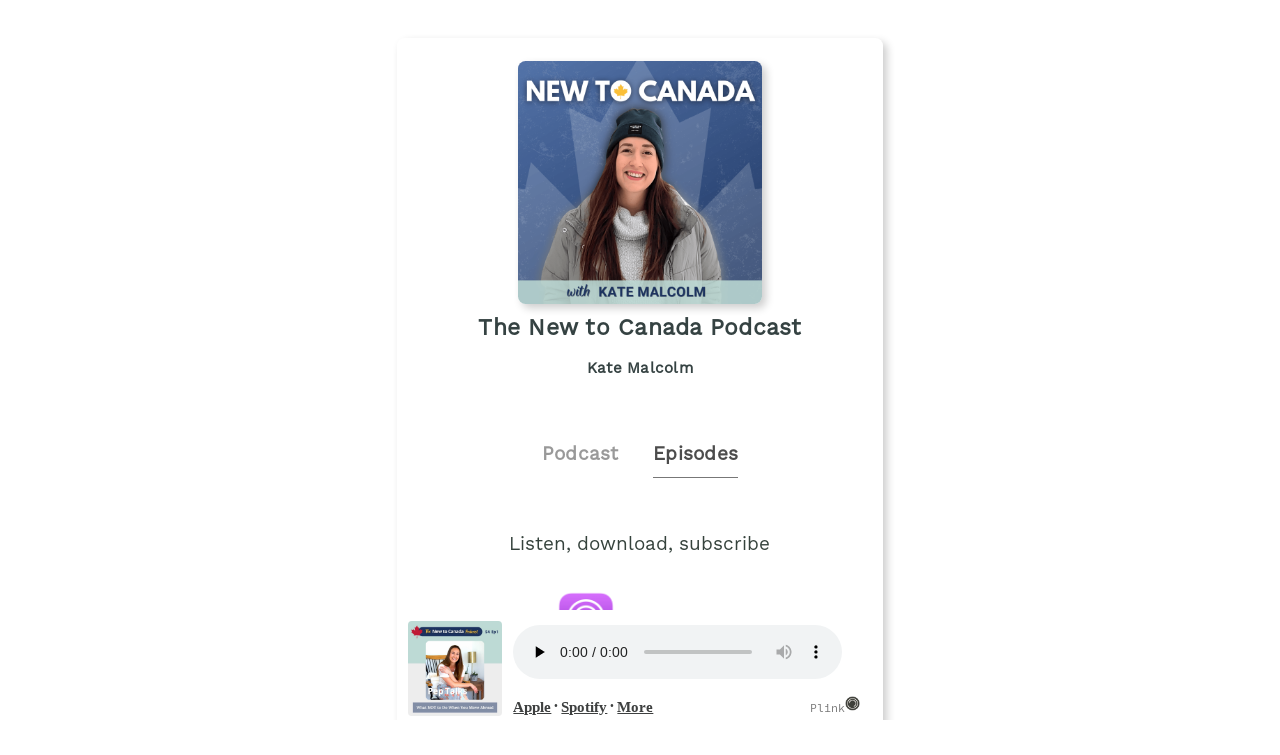

--- FILE ---
content_type: text/html;charset=utf-8
request_url: https://plinkhq.com/i/1529804050/e/1000587189581
body_size: 5153
content:
<!DOCTYPE html>
            <html>
              <head>
                <meta charset="utf-8">
                <meta name="viewport" content="width=device-width, initial-scale=1" />
                <title>Pep Talks: What NOT to Do When Your Move Abroad | Your Host, Kate - Podcast Episode Links - Plink</title>
                <meta name="description" content="Podcast Episode smart links to listen to The New to Canada Podcast. Click to listen, free! Join me as I share another of my passionate pep talks! This time, the topic is: Self-Sabotage. I'm sharing 5 behaviours and mindsets to avoid after moving abroad that could be setting back your progress and hindering your whole experience. You might.... Podcast links by Plink.">
                <link rel="icon" type="image/jpg" href="https://plinkhq.com/assets/images/plink-mark-circle-grey.png" sizes="32x32">
                <meta property="twitter:card" content="summary">
                <meta property="twitter:url" content="https://plinkhq.com/i/1529804050/e/1000587189581">
                <meta property="twitter:title" content="Pep Talks: What NOT to Do When Your Move Abroad | Your Host, Kate - Podcast Episode Links - Plink">
                <meta property="twitter:description" content="Podcast Episodes smart links to listen, download, and subscribe to The New to Canada Podcast. Click to listen! Join me as I share another of my passionate pep talks! This time, the topic is: Self-Sabotage. I'm sharing 5 behaviours and mindsets to avoid after moving abroad that could be setting back your progress and hindering your whole experience. You might.... Podcast links by Plink.">
                <meta property="twitter:image" content="https://is1-ssl.mzstatic.com/image/thumb/Podcasts221/v4/59/8b/1d/598b1d68-72e7-5201-df91-946f398bcfdb/mza_8255468249951665031.png/600x600bb.jpg">
                <meta property="og:url" content="https://plinkhq.com/i/1529804050/e/1000587189581">
                <meta property="og:title" content="Pep Talks: What NOT to Do When Your Move Abroad | Your Host, Kate - Podcast Episode Links - Plink">
                <meta property="og:description" content="Podcast Episodes smart links to listen, download, and subscribe to The New to Canada Podcast. Click to listen! Join me as I share another of my passionate pep talks! This time, the topic is: Self-Sabotage. I'm sharing 5 behaviours and mindsets to avoid after moving abroad that could be setting back your progress and hindering your whole experience. You might.... Podcast links by Plink.">
                <meta property="og:image" content="https://is1-ssl.mzstatic.com/image/thumb/Podcasts221/v4/59/8b/1d/598b1d68-72e7-5201-df91-946f398bcfdb/mza_8255468249951665031.png/600x600bb.jpg">
                <link rel="stylesheet" href="https://plinkhq.com/assets/css/main.css"><link rel="stylesheet" href="https://plinkhq.com/assets/css/tachyons.min.css">
                <script src="https://plinkhq.com/assets/misc/ga-gtm.js"></script>
              </head>
              <body class="pa2">
                <noscript><iframe src="https://www.googletagmanager.com/ns.html?id=GTM-5WJZGF3" height="0" width="0" style="display:none;visibility:hidden"></iframe></noscript>
                <article class="mt4-ns mb4-ns mb2 pa2 mw6-ns w-100 br3 shadow-5 center" id="podPage">
                  <div class="cf mt2 mb4">
                    <img src="https://static.libsyn.com/p/assets/3/3/d/0/33d0c7416aac8d31bafc7308ab683e82/Podcast_Art-min.png" alt="The New to Canada Podcast podcast show image" class="db center br3 mw5-ns mt2 shadow-5" />
                    <h1 class="tc f3 mt2 mb2">The New to Canada Podcast</h1>
                    <h2 class="tc f5 black--80 mb2">Kate Malcolm</h2>
                  </div>
                  <div class="cf tc center">
                    <a href="https://plinkhq.com/i/1529804050?to=page" class="link pointer">
                      <h2 class="f4 black-40 pv2 pr4 dib">Podcast</h2>
                    </a>
                    <h2 class="f4 black-70 pv2 dib bb b--gray">Episodes</h2>
                  </div>
                <section class="cf pa4">
                  <h3 class="tc f4 mt2 mb4">Listen, download, subscribe</h3>
                  <div class="pl6-ns pl5 db mb4">
                    <a class="flex v-mid no-underline" rel="nofollow" href="https://plinkhq.com/i/1529804050/e/1000587189581?to=applepod" title="Listen on iOS - Apple Podcasts">
                      <img src="https://plinkhq.com/assets/images/podcast-app-icons/ios-apple-podcasts-app-icon-logo.png" alt="The New to Canada Podcast podcast on Apple Podcast" class="h3 w3 mr3" /><span class="black--80 f5 fw6 v-mid" style="line-height: 3.5rem;">Apple Podcasts</span>
                    </a>
                  </div>
                  <div class="pl6-ns pl5 db mb4">
                    </div>
                  <div class="pl6-ns pl5 db mb4">
                <a class="flex v-mid no-underline" rel="nofollow" href="https://plinkhq.com/i/1529804050/e/1000587189581?to=spotify" title="Listen on iOS and Android - Spotify Podcasts">
                  <img src="https://plinkhq.com/assets/images/podcast-app-icons/spotify-music-podcasts-app-icon.png" alt="The New to Canada Podcast podcast on Spotify" class="h3 w3 mr3" /><span class="black--80 f5 fw6 v-mid" style="line-height: 3.5rem;">Spotify</span>
                </a>
              </div>
                  <h2 class="f4-ns f5 black pa1">Pep Talks: What NOT to Do When Your Move Abroad | Your Host, Kate</h2>
                  <time class="f5 dib ttu tracked"><small>11/22/2022 &bull; 18 min</small></time>
                  <style>
                  .wrap-urls {
                    overflow-wrap: break-word;
                    word-wrap: break-word;
                    -ms-word-break: break-all;
                    word-break: break-all;
                    word-break: break-word;
                    -ms-hyphens: auto;
                    -moz-hyphens: auto;
                    -webkit-hyphens: auto;
                    hyphens: auto;
                  }
                  </style>
                  <p class="f5-ns wrap-urls">Join me as I share another of my passionate pep talks! This time, the topic is: Self-Sabotage. I'm sharing 5 behaviours and mindsets to avoid after moving abroad that could be setting back your progress and hindering your whole experience. You might not even know you're doing it... Let me know if you're guilty!
 Links & Resources:
  WIRELESSWAVE Black Friday Deals on smartphones, data plans, and accessories: https://direc.to/i3Hr  Download my 50 free tips from newcomers to Canada: What they wish they knew before they moved! thenewcomercollective.com/canada-tips/ Follow me on Instagram: @TheNewcomerCollective For more about us and what we do, check out our website: TheNewcomerCollective.com   
   </p>
                  <style>@keyframes fadeIn { 0% { opacity: 0; } 100% { visibility: visible; opacity: 1; } }</style><div id="episodePageAd" class="cf mb2 w-100 center br3 bg-near-white" style="animation: 1.5s fadeIn; animation-fill-mode: forwards; visibility: hidden;">
          <div class="dt dt--fixed w-100">
            <div class="dtc pa2-ns pa1 v-mid">
              <a href="https://www.amazon.com/music/unlimited/ref=as_li_ss_tl?ref_=pd_sl_13pomxnmzw_b&linkCode=ll2&tag=plinklink-20&linkId=db758588957b3de3f6c3ca40db0fd1e7?to=page&utm_source=plinkhq-com&utm_medium=showPageBanner&utm_id=plinkAds" class="no-underline">
                <img src="https://plinkhq.com/assets/images/other/amazon-music-app-icon.png" alt="Unlimited access to any song, ad-free. podcast image" class="br3 mw3">
              </a>
            </div>
            <div class="pa2-ns dtc w-60 v-mid">
              <div style="color:var(--mid-light-grey,#dbe2e2);">
                <p class="f6 fw6 mb1">Unlimited access to any song, ad-free. <span class="bg-black-60 b--black-60 white pa1 br3">Ad</span</p>
                <p class="f7 black-60">Try Amazon Music free for 3 months.</p>
              </div>
            </div>
            <div class="pa2-ns dtc v-mid">
            <span onclick="document.getElementById('episodePageAd').style.display='none'" class="black-60 dtc fr pointer v-mid nt3 mb3-ns">&times;</span>
              <a href="https://www.amazon.com/music/unlimited/ref=as_li_ss_tl?ref_=pd_sl_13pomxnmzw_b&linkCode=ll2&tag=plinklink-20&linkId=db758588957b3de3f6c3ca40db0fd1e7?to=page&utm_source=plinkhq-com&utm_medium=showPageBanner&utm_id=plinkAds" class="db-ns dn fr no-underline f6 tc w-100 pv2 bg-animate bg-black-80 b--black-80 white br3">Listen here</a>
              <a href="https://www.amazon.com/music/unlimited/ref=as_li_ss_tl?ref_=pd_sl_13pomxnmzw_b&linkCode=ll2&tag=plinklink-20&linkId=db758588957b3de3f6c3ca40db0fd1e7?to=page&utm_source=plinkhq-com&utm_medium=showPageBanner&utm_id=plinkAds" class="dn-l dn-m db fr no-underline f6 tc w-100 pv2">&rarr;</a>
            </div>
          </div>
        </div>
                  <ul class='cf nl4 mb4'><li class="list">
                <div class="cf db w-100">
                  <div class="fl w-20 v-mid">
                    <img src="https://is1-ssl.mzstatic.com/image/thumb/Podcasts211/v4/4c/e1/3f/4ce13f78-1a37-3ee0-92f6-045e2befc797/mza_7247172260729900547.png/160x160bb.jpg" alt="Career-Building and Mentorship | Baisakhi from India" class="br3 mw3-ns mw4 mt3-ns mt1" />
                  </div>
                  <div class="fl w-80 v-mid pl2">
                    <a href="https://plinkhq.com/i/1529804050/e/1000716376893" title="Career-Building and Mentorship | Baisakhi from India"><p class="f5">Career-Building and Mentorship | Baisakhi from India</p></a>
                  </div>
                </div>
                </li><li class="list">
                <div class="cf db w-100">
                  <div class="fl w-20 v-mid">
                    <img src="https://is1-ssl.mzstatic.com/image/thumb/Podcasts211/v4/b5/13/88/b51388eb-a543-44c3-32e5-13c14b991fc3/mza_3959200203739409005.png/160x160bb.jpg" alt="Regretting Your Move and Going Back Home | Chiara from England" class="br3 mw3-ns mw4 mt3-ns mt1" />
                  </div>
                  <div class="fl w-80 v-mid pl2">
                    <a href="https://plinkhq.com/i/1529804050/e/1000663949595" title="Regretting Your Move and Going Back Home | Chiara from England"><p class="f5">Regretting Your Move and Going Back Home | Chiara from England</p></a>
                  </div>
                </div>
                </li><li class="list">
                <div class="cf db w-100">
                  <div class="fl w-20 v-mid">
                    <img src="https://is1-ssl.mzstatic.com/image/thumb/Podcasts221/v4/7f/18/ce/7f18ce4d-c207-36b1-7c4a-d52acc507603/mza_4673895740128045817.png/160x160bb.jpg" alt="LIVE: Speed Immigration Stories | Toronto Newcomer Day - May 23" class="br3 mw3-ns mw4 mt3-ns mt1" />
                  </div>
                  <div class="fl w-80 v-mid pl2">
                    <a href="https://plinkhq.com/i/1529804050/e/1000658702030" title="LIVE: Speed Immigration Stories | Toronto Newcomer Day - May 23"><p class="f5">LIVE: Speed Immigration Stories | Toronto Newcomer Day - May 23</p></a>
                  </div>
                </div>
                </li><li class="list">
                <div class="cf db w-100">
                  <div class="fl w-20 v-mid">
                    <img src="https://is1-ssl.mzstatic.com/image/thumb/Podcasts221/v4/c0/3c/37/c03c3702-5034-b779-91d5-03708ab89bfb/mza_3937432352953916254.png/160x160bb.jpg" alt="LIVE: Moving to Canada Party | Career + Social Life" class="br3 mw3-ns mw4 mt3-ns mt1" />
                  </div>
                  <div class="fl w-80 v-mid pl2">
                    <a href="https://plinkhq.com/i/1529804050/e/1000649248058" title="LIVE: Moving to Canada Party | Career + Social Life"><p class="f5">LIVE: Moving to Canada Party | Career + Social Life</p></a>
                  </div>
                </div>
                </li><li class="list">
                <div class="cf db w-100">
                  <div class="fl w-20 v-mid">
                    <img src="https://is1-ssl.mzstatic.com/image/thumb/Podcasts221/v4/b4/f6/fa/b4f6faaa-fc91-0704-ae46-775425255eeb/mza_931498084477468439.png/160x160bb.jpg" alt="Mental Health After a Move | Gabriela from Chile" class="br3 mw3-ns mw4 mt3-ns mt1" />
                  </div>
                  <div class="fl w-80 v-mid pl2">
                    <a href="https://plinkhq.com/i/1529804050/e/1000639603161" title="Mental Health After a Move | Gabriela from Chile"><p class="f5">Mental Health After a Move | Gabriela from Chile</p></a>
                  </div>
                </div>
                </li><li class="list">
                <div class="cf db w-100">
                  <div class="fl w-20 v-mid">
                    <img src="https://is1-ssl.mzstatic.com/image/thumb/Podcasts221/v4/62/59/15/62591511-2d23-8615-fb69-d3b1636ce6d5/mza_12203238671039699302.png/160x160bb.jpg" alt="British Pensions Abroad | Ian from England" class="br3 mw3-ns mw4 mt3-ns mt1" />
                  </div>
                  <div class="fl w-80 v-mid pl2">
                    <a href="https://plinkhq.com/i/1529804050/e/1000638359903" title="British Pensions Abroad | Ian from England"><p class="f5">British Pensions Abroad | Ian from England</p></a>
                  </div>
                </div>
                </li><li class="list">
                <div class="cf db w-100">
                  <div class="fl w-20 v-mid">
                    <img src="https://is1-ssl.mzstatic.com/image/thumb/Podcasts221/v4/62/fa/c9/62fac94f-cd2f-dbfd-273c-483189e59bd3/mza_5843686258540040304.png/160x160bb.jpg" alt="Building Wealth in Canada | Tomisin from Nigeria" class="br3 mw3-ns mw4 mt3-ns mt1" />
                  </div>
                  <div class="fl w-80 v-mid pl2">
                    <a href="https://plinkhq.com/i/1529804050/e/1000636813543" title="Building Wealth in Canada | Tomisin from Nigeria"><p class="f5">Building Wealth in Canada | Tomisin from Nigeria</p></a>
                  </div>
                </div>
                </li><li class="list">
                <div class="cf db w-100">
                  <div class="fl w-20 v-mid">
                    <img src="https://is1-ssl.mzstatic.com/image/thumb/Podcasts211/v4/6f/c0/3f/6fc03f1b-079e-a6c4-0066-b6127bd577d6/mza_12213522716365813395.png/160x160bb.jpg" alt="Indigenous Peoples of Canada | Danielle & Jamie-Leigh from RAVEN Trust" class="br3 mw3-ns mw4 mt3-ns mt1" />
                  </div>
                  <div class="fl w-80 v-mid pl2">
                    <a href="https://plinkhq.com/i/1529804050/e/1000630718828" title="Indigenous Peoples of Canada | Danielle & Jamie-Leigh from RAVEN Trust"><p class="f5">Indigenous Peoples of Canada | Danielle & Jamie-Leigh from RAVEN Trust</p></a>
                  </div>
                </div>
                </li><li class="list">
                <div class="cf db w-100">
                  <div class="fl w-20 v-mid">
                    <img src="https://is1-ssl.mzstatic.com/image/thumb/Podcasts221/v4/12/22/9a/12229ac0-9786-afbb-4977-12b3a3a0cf41/mza_11582724041495248593.png/160x160bb.jpg" alt="Canada's Luckiest Newcomer | Hannibal from the Philippines" class="br3 mw3-ns mw4 mt3-ns mt1" />
                  </div>
                  <div class="fl w-80 v-mid pl2">
                    <a href="https://plinkhq.com/i/1529804050/e/1000628560392" title="Canada's Luckiest Newcomer | Hannibal from the Philippines"><p class="f5">Canada's Luckiest Newcomer | Hannibal from the Philippines</p></a>
                  </div>
                </div>
                </li><li class="list">
                <div class="cf db w-100">
                  <div class="fl w-20 v-mid">
                    <img src="https://is1-ssl.mzstatic.com/image/thumb/Podcasts211/v4/5d/6d/b5/5d6db5cb-0db9-1bcb-8275-40d7a54030ce/mza_2514373585776652490.png/160x160bb.jpg" alt="Camping Tips | Audrey from Parks Canada" class="br3 mw3-ns mw4 mt3-ns mt1" />
                  </div>
                  <div class="fl w-80 v-mid pl2">
                    <a href="https://plinkhq.com/i/1529804050/e/1000625456039" title="Camping Tips | Audrey from Parks Canada"><p class="f5">Camping Tips | Audrey from Parks Canada</p></a>
                  </div>
                </div>
                </li><li class="list">
                <div class="cf db w-100">
                  <div class="fl w-20 v-mid">
                    <img src="https://is1-ssl.mzstatic.com/image/thumb/Podcasts221/v4/06/f7/22/06f72218-cf48-8644-bc25-7dd2bbcd6d7f/mza_16030910435799674902.png/160x160bb.jpg" alt="My Birth + Postpartum Story | Kate, Your Host" class="br3 mw3-ns mw4 mt3-ns mt1" />
                  </div>
                  <div class="fl w-80 v-mid pl2">
                    <a href="https://plinkhq.com/i/1529804050/e/1000624085463" title="My Birth + Postpartum Story | Kate, Your Host"><p class="f5">My Birth + Postpartum Story | Kate, Your Host</p></a>
                  </div>
                </div>
                </li><li class="list">
                <div class="cf db w-100">
                  <div class="fl w-20 v-mid">
                    <img src="https://is1-ssl.mzstatic.com/image/thumb/Podcasts211/v4/aa/1d/f2/aa1df2b4-d74b-e2b8-54eb-064bde6d0dec/mza_15941879485268985347.png/160x160bb.jpg" alt="Unlock Canada | Roberto from Mexico" class="br3 mw3-ns mw4 mt3-ns mt1" />
                  </div>
                  <div class="fl w-80 v-mid pl2">
                    <a href="https://plinkhq.com/i/1529804050/e/1000612954550" title="Unlock Canada | Roberto from Mexico"><p class="f5">Unlock Canada | Roberto from Mexico</p></a>
                  </div>
                </div>
                </li><li class="list">
                <div class="cf db w-100">
                  <div class="fl w-20 v-mid">
                    <img src="https://is1-ssl.mzstatic.com/image/thumb/Podcasts221/v4/4a/f1/76/4af17682-c469-f09e-c209-cbc074d809b2/mza_1056871262859086860.png/160x160bb.jpg" alt="Pregnancy in Canada | Ashley from Scotland" class="br3 mw3-ns mw4 mt3-ns mt1" />
                  </div>
                  <div class="fl w-80 v-mid pl2">
                    <a href="https://plinkhq.com/i/1529804050/e/1000608882560" title="Pregnancy in Canada | Ashley from Scotland"><p class="f5">Pregnancy in Canada | Ashley from Scotland</p></a>
                  </div>
                </div>
                </li><li class="list">
                <div class="cf db w-100">
                  <div class="fl w-20 v-mid">
                    <img src="https://is1-ssl.mzstatic.com/image/thumb/Podcasts211/v4/81/04/f0/8104f0af-8ad2-2f9a-9d14-100afc132399/mza_5092172667308520531.png/160x160bb.jpg" alt="Self-Doubt and Resilience | Brenda from Kenya" class="br3 mw3-ns mw4 mt3-ns mt1" />
                  </div>
                  <div class="fl w-80 v-mid pl2">
                    <a href="https://plinkhq.com/i/1529804050/e/1000606509931" title="Self-Doubt and Resilience | Brenda from Kenya"><p class="f5">Self-Doubt and Resilience | Brenda from Kenya</p></a>
                  </div>
                </div>
                </li><li class="list">
                <div class="cf db w-100">
                  <div class="fl w-20 v-mid">
                    <img src="https://is1-ssl.mzstatic.com/image/thumb/Podcasts221/v4/62/97/4b/62974baa-f311-6722-dd2d-53cefd3d47dc/mza_14544257474267686791.png/160x160bb.jpg" alt="Workplace Culture in Canada | Lindsay from USA" class="br3 mw3-ns mw4 mt3-ns mt1" />
                  </div>
                  <div class="fl w-80 v-mid pl2">
                    <a href="https://plinkhq.com/i/1529804050/e/1000597755043" title="Workplace Culture in Canada | Lindsay from USA"><p class="f5">Workplace Culture in Canada | Lindsay from USA</p></a>
                  </div>
                </div>
                </li><li class="list">
                <div class="cf db w-100">
                  <div class="fl w-20 v-mid">
                    <img src="https://is1-ssl.mzstatic.com/image/thumb/Podcasts211/v4/7c/56/a1/7c56a147-89aa-510d-540c-0ef69ee2a33d/mza_10055761295726794239.png/160x160bb.jpg" alt="Small vs. Big Cities in Canada | Mustafa from Pakistan" class="br3 mw3-ns mw4 mt3-ns mt1" />
                  </div>
                  <div class="fl w-80 v-mid pl2">
                    <a href="https://plinkhq.com/i/1529804050/e/1000594374682" title="Small vs. Big Cities in Canada | Mustafa from Pakistan"><p class="f5">Small vs. Big Cities in Canada | Mustafa from Pakistan</p></a>
                  </div>
                </div>
                </li></ul><div class="cf tc center pa4">
            <a href="https://plinkhq.com/i/1529804050/e/?to=page"><button class="button-reset bn w-60-ns w-90 pv3 ph4 sans-serif ba b--black-80 bg-black-80 dim bg-animate white pointer">View more episodes</button>
            </a>
            </div>
                </section>
                <a href="https://newtocanadapod.libsyn.com/rss" title="The New to Canada Podcast RSS podcast feed">
                  <p class="f5 black--80 mw5 tc center">The New to Canada Podcast RSS Feed</p>
                </a>
                <hr class="w-75 db center mt4 mb2" />
                <div class="tc mt4 center black--70 mb4">
                  <p class="f5 black--70">Share: <a href="https://twitter.com/intent/tweet?url=https%3A%2F%2Fplinkhq.com%2Fi%2F1529804050%2Fe%2F1000587189581" title="Share The New to Canada Podcast on Twitter" class="dim f5 black--70" target="_blank">Twitter</a> &bull; <a href="https://www.facebook.com/sharer/sharer.php?u=https%3A%2F%2Fplinkhq.com%2Fi%2F1529804050%2Fe%2F1000587189581" title="Share The New to Canada Podcast on Facebook" class="dim f5 black--70" target="_blank">Facebook</a>
                  </p>
                  <input id="episodeLink" class="input-reset f5 ba b--black-20 pa2 dib" type="text" value="https://plinkhq.com/i/1529804050/e/1000587189581" /> <button onclick="copy()" class="f5 button-reset bn pv2 ph3 ba b--black-80 bg-black-80 hover-bg-light-blue bg-animate white pointer dib">Copy link</button>
                </div>
                <style>
                .audio-player {
                  width: 100%;
                  position: sticky;
                  position: -webkit-sticky;
                  background: #fff;
                  color: #fff;
                  transition: all .5s ease;
                  bottom: -40px;
                  left: 0;
                }
                </style>
                <div class="audio-player">
                  <iframe class="audio-player" width="100%" src="https://plinkhq.com/i/1529804050/e/1000587189581?to=player" frameborder="0" scrolling="no"></iframe>
                </div>
                </article>
                <div class="gray nt1 tc center">
                  <p class="mono f7 gray">Powered by Plink <a class="v-mid dib link dim" href="https://plinkhq.com/?ref=lpage&id=1529804050" title="Plink website"><img src="https://plinkhq.com/assets/images/plink-mark-circle-grey.png" alt="Plink icon" class="mw1"></a> <a href="https://plinkhq.com/?ref=lpage&id=1529804050" title="Plink makes smart deep links" class="gray">plinkhq.com</a>
                  </p>
                </div>
                <span style="display:none" id="collectionName">The New to Canada Podcast</span>
                <span style="display:none" id="feedUrl">https://newtocanadapod.libsyn.com/rss</span>
                <script async src="https://plinkhq.com/assets/misc/xml-parse.js"></script>
                <script type="text/javascript">
                function copy() {
                  var copyLink = document.getElementById('episodeLink')
                  copyLink.select()
                  document.execCommand("copy")
                }
                </script>
              <script defer src="https://static.cloudflareinsights.com/beacon.min.js/vcd15cbe7772f49c399c6a5babf22c1241717689176015" integrity="sha512-ZpsOmlRQV6y907TI0dKBHq9Md29nnaEIPlkf84rnaERnq6zvWvPUqr2ft8M1aS28oN72PdrCzSjY4U6VaAw1EQ==" data-cf-beacon='{"version":"2024.11.0","token":"988b1087d487462e8af474b68f43ed37","r":1,"server_timing":{"name":{"cfCacheStatus":true,"cfEdge":true,"cfExtPri":true,"cfL4":true,"cfOrigin":true,"cfSpeedBrain":true},"location_startswith":null}}' crossorigin="anonymous"></script>
</body>
            </html>

--- FILE ---
content_type: text/html;charset=utf-8
request_url: https://plinkhq.com/i/1529804050/e/1000587189581?to=player
body_size: 1754
content:
<!DOCTYPE html>
            <html>
            <head>
              <meta charset="utf-8">
              <meta name="viewport" content="width=device-width, initial-scale=1" />
              <title>The New to Canada Podcast - Podcast Episode listening links - Plink</title>
              <meta name="description" content="Podcast Episode listening links to listen to The New to Canada Podcast. Click to listen, free! 79 episodes in the Places & Travel genre. Podcast links by Plink.">
              
              <meta name="twitter:card" content="player">
              <meta property="twitter:url" content="https://plinkhq.com/i/1529804050/e/1000587189581?to=player">
              <meta name="twitter:title" content="Pep Talks: What NOT to Do When Your Move Abroad | Your Host, Kate - Podcast Episode listening links - Plink">
              <meta name="twitter:description" content="Podcast Episode listening links to listen, download, and subscribe to The New to Canada Podcast. Click to listen! Join me as I share another of my passionate pep talks! This time, the topic is: Self-Sabotage. I'm sharing 5 behaviours and mindsets to avoid after moving abroad that could be setting back your progress and hindering your whole experience. You might.... Podcast links by Plink.">
              <meta name="twitter:image" content="https://is1-ssl.mzstatic.com/image/thumb/Podcasts221/v4/59/8b/1d/598b1d68-72e7-5201-df91-946f398bcfdb/mza_8255468249951665031.png/600x600bb.jpg">
              <meta name="twitter:image:alt" content="Podcast episode link to Pep Talks: What NOT to Do When Your Move Abroad | Your Host, Kate">
              <meta name="twitter:player" content="https://plinkhq.com/i/1529804050/e/1000587189581?to=player?to=player">
              <meta name="twitter:player:width" content="500">
              <meta name="twitter:player:height" content="180">
              <meta name="twitter:site" content="@plinkhq">
              
              <meta name="application-name" content="Plink">
              <meta name="msapplication-tooltip" content="Get Plink links">
              <meta name="msapplication-TileImage" content="https://plinkhq.com/assets/images/plink-mark-circle-grey.png">
              <meta name="msapplication-TileColor" content="#35423c">
              <meta name="msapplication-starturl" content="https://plinkhq.com">

              <meta property="og:url" content="https://plinkhq.com/i/1529804050/e/1000587189581?to=player">
              <meta property="og:title" content="Pep Talks: What NOT to Do When Your Move Abroad | Your Host, Kate - Podcast Episode listening links - Plink">
              <meta property="og:description" content="Podcast Episode listening links to listen, download, and subscribe to The New to Canada Podcast. Click to listen! Join me as I share another of my passionate pep talks! This time, the topic is: Self-Sabotage. I'm sharing 5 behaviours and mindsets to avoid after moving abroad that could be setting back your progress and hindering your whole experience. You might.... Podcast links by Plink.">
              <meta property="og:image" content="https://is1-ssl.mzstatic.com/image/thumb/Podcasts221/v4/59/8b/1d/598b1d68-72e7-5201-df91-946f398bcfdb/mza_8255468249951665031.png/600x600bb.jpg">
              
              <link rel="icon" type="image/jpg" href="https://plinkhq.com/assets/images/plink-mark-circle-grey.png" sizes="32x32">
              <link rel="stylesheet" href="https://plinkhq.com/assets/css/main.css"><link rel="stylesheet" href="https://plinkhq.com/assets/css/tachyons.min.css">
              <script src="https://plinkhq.com/assets/misc/ga-gtm.js"></script>
              <base target="_blank">
            </head>

            <body>
              <noscript><iframe src="https://www.googletagmanager.com/ns.html?id=GTM-5WJZGF3" height="0" width="0" style="display:none;visibility:hidden"></iframe></noscript>
              <div class="mt2 pa2-ns db">
                <div class="bg-white cf w-100">

                  <div class="fl w-20">
                    <img src="https://is1-ssl.mzstatic.com/image/thumb/Podcasts221/v4/59/8b/1d/598b1d68-72e7-5201-df91-946f398bcfdb/mza_8255468249951665031.png/600x600bb.jpg" alt="Pep Talks: What NOT to Do When Your Move Abroad | Your Host, Kate photo" class="pa1 br3 mw5-ns">
                  </div>

                  <div class="fl pl3 pr3 mt2 w-80">
                    <div class="db-ns dn">
                      <h2 class="f5-ns f6 black pa1 truncate">Pep Talks: What NOT to Do When Your Move Abroad | Your Host, Kate</h2>
                    </div>
                    <!--[if lt IE 9]><script>document.createElement('audio');</script><![endif]-->
                    <audio controls preload="none" style="width:95%">
                      <source type="audio/mpeg" src="https://dts.podtrac.com/redirect.mp3/traffic.libsyn.com/secure/newtocanadapod/FINAL_S4EP1_-_Pep_Talks_-_What_NOT_to_do_when_you_move_abroad_-_2022-11-22_5.49_PM.mp3?dest-id=2310212">
                      <a href="https://dts.podtrac.com/redirect.mp3/traffic.libsyn.com/secure/newtocanadapod/FINAL_S4EP1_-_Pep_Talks_-_What_NOT_to_do_when_you_move_abroad_-_2022-11-22_5.49_PM.mp3?dest-id=2310212">https://dts.podtrac.com/redirect.mp3/traffic.libsyn.com/secure/newtocanadapod/FINAL_S4EP1_-_Pep_Talks_-_What_NOT_to_do_when_you_move_abroad_-_2022-11-22_5.49_PM.mp3?dest-id=2310212</a>
                      Your browser does not support this, listen through one of the other options below.
                    </audio>
                    <p class="f6-ns f7">
                      <a class="dib dim" rel="nofollow" href="https://plinkhq.com/i/1529804050/e/1000587189581?to=applepod" title="Listen on iOS - Apple Podcasts" target="_blank"><span class="black--80 f5 fw6 v-mid">Apple</span></a> &bull; <a class="dib dim" rel="nofollow" href="https://plinkhq.com/i/1529804050/e/1000587189581?to=spotify" title="Listen on iOS and Android - Spotify Podcasts" target="_blank"><span class="black--80 f5 fw6 v-mid">Spotify</span></a> &bull; <a class="dib dim" href="https://plinkhq.com/i/1529804050?to=page" title="More podcast listening options on Plink" target="_blank"><span class="black--80 f5 fw6 v-mid">More</span></a> <a class="dib dim fr no-underline mr5-ns" href="https://plinkhq.com/?ref=plinkhqplayer" title="Powered by Plink" target="_blank"><span class="mono f7 gray">Plink</span><img src="https://plinkhq.com/assets/images/plink-mark-circle-grey.png" alt="Plink icon" class="dib mw1"></a>
                    </p>
                  </div>
                </div>
              </div>
            <script defer src="https://static.cloudflareinsights.com/beacon.min.js/vcd15cbe7772f49c399c6a5babf22c1241717689176015" integrity="sha512-ZpsOmlRQV6y907TI0dKBHq9Md29nnaEIPlkf84rnaERnq6zvWvPUqr2ft8M1aS28oN72PdrCzSjY4U6VaAw1EQ==" data-cf-beacon='{"version":"2024.11.0","token":"988b1087d487462e8af474b68f43ed37","r":1,"server_timing":{"name":{"cfCacheStatus":true,"cfEdge":true,"cfExtPri":true,"cfL4":true,"cfOrigin":true,"cfSpeedBrain":true},"location_startswith":null}}' crossorigin="anonymous"></script>
</body>
            </html>